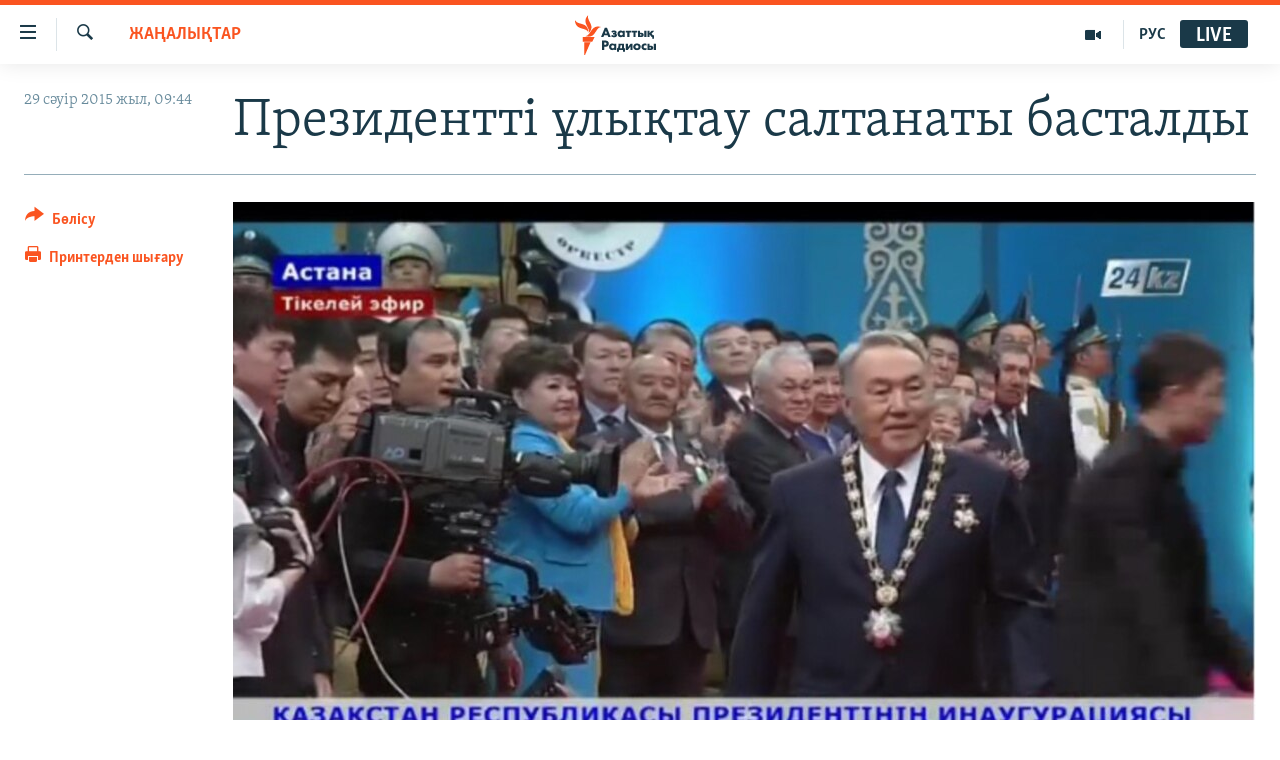

--- FILE ---
content_type: text/html; charset=utf-8
request_url: https://www.azattyq.org/a/26984346.html
body_size: 12823
content:

<!DOCTYPE html>
<html lang="kk" dir="ltr" class="no-js">
<head>
        <link rel="stylesheet" href="/Content/responsive/RFE/kk-KZ/RFE-kk-KZ.css?&amp;av=0.0.0.0&amp;cb=370">
<script src="https://tags.azattyq.org/rferl-pangea/prod/utag.sync.js"></script><script type='text/javascript' src='https://www.youtube.com/iframe_api' async></script>            <link rel="manifest" href="/manifest.json">
    <script type="text/javascript">
        //a general 'js' detection, must be on top level in <head>, due to CSS performance
        document.documentElement.className = "js";
        var cacheBuster = "370";
        var appBaseUrl = "/";
        var imgEnhancerBreakpoints = [0, 144, 256, 408, 650, 1023, 1597];
        var isLoggingEnabled = false;
        var isPreviewPage = false;
        var isLivePreviewPage = false;

        if (!isPreviewPage) {
            window.RFE = window.RFE || {};
            window.RFE.cacheEnabledByParam = window.location.href.indexOf('nocache=1') === -1;

            const url = new URL(window.location.href);
            const params = new URLSearchParams(url.search);

            // Remove the 'nocache' parameter
            params.delete('nocache');

            // Update the URL without the 'nocache' parameter
            url.search = params.toString();
            window.history.replaceState(null, '', url.toString());
        } else {
            window.addEventListener('load', function() {
                const links = window.document.links;
                for (let i = 0; i < links.length; i++) {
                    links[i].href = '#';
                    links[i].target = '_self';
                }
             })
        }

var pwaEnabled = true;        var swCacheDisabled;
    </script>
    <meta charset="utf-8" />

            <title>&#x41F;&#x440;&#x435;&#x437;&#x438;&#x434;&#x435;&#x43D;&#x442;&#x442;&#x456; &#x4B1;&#x43B;&#x44B;&#x49B;&#x442;&#x430;&#x443; &#x441;&#x430;&#x43B;&#x442;&#x430;&#x43D;&#x430;&#x442;&#x44B; &#x431;&#x430;&#x441;&#x442;&#x430;&#x43B;&#x434;&#x44B;</title>
            <meta name="description" content="&#x410;&#x441;&#x442;&#x430;&#x43D;&#x430;&#x434;&#x430; &#x43A;&#x435;&#x437;&#x435;&#x43A;&#x442;&#x435;&#x43D; &#x442;&#x44B;&#x441; &#x49B;&#x430;&#x439;&#x442;&#x430; &#x441;&#x430;&#x439;&#x43B;&#x430;&#x43D;&#x493;&#x430;&#x43D; &#x49A;&#x430;&#x437;&#x430;&#x49B;&#x441;&#x442;&#x430;&#x43D; &#x43F;&#x440;&#x435;&#x437;&#x438;&#x434;&#x435;&#x43D;&#x442;&#x456; &#x41D;&#x4B1;&#x440;&#x441;&#x4B1;&#x43B;&#x442;&#x430;&#x43D; &#x41D;&#x430;&#x437;&#x430;&#x440;&#x431;&#x430;&#x435;&#x432;&#x442;&#x44B; &#x4B1;&#x43B;&#x44B;&#x49B;&#x442;&#x430;&#x443; &#x441;&#x430;&#x43B;&#x442;&#x430;&#x43D;&#x430;&#x442;&#x44B;&#xA0;&#x431;&#x430;&#x441;&#x442;&#x430;&#x43B;&#x434;&#x44B;.&#xD;&#xA; &#x4B0;&#x43B;&#x44B;&#x49B;&#x442;&#x430;&#x443; &#x441;&#x430;&#x43B;&#x442;&#x430;&#x43D;&#x430;&#x442;&#x44B;&#x43D;&#x434;&#x430; &#x41D;&#x430;&#x437;&#x430;&#x440;&#x431;&#x430;&#x435;&#x432; &#x49A;&#x430;&#x437;&#x430;&#x49B;&#x441;&#x442;&#x430;&#x43D; &#x43F;&#x440;&#x435;&#x437;&#x438;&#x434;&#x435;&#x43D;&#x442;&#x456; &#x440;&#x435;&#x442;&#x456;&#x43D;&#x434;&#x435; &#x430;&#x43D;&#x442; &#x49B;&#x430;&#x431;&#x44B;&#x43B;&#x434;&#x430;&#x43F;, &#x49B;&#x44B;&#x437;&#x43C;&#x435;&#x442;&#x456;&#x43D;&#x435; &#x440;&#x435;&#x441;&#x43C;&#x438; &#x442;&#x4AF;&#x440;&#x434;&#x435; &#x49B;&#x430;&#x439;&#x442;&#x430; &#x43A;&#x456;&#x440;&#x456;&#x441;&#x435;&#x434;&#x456;.&#xD;&#xA; &#x4B0;&#x43B;&#x44B;&#x49B;&#x442;&#x430;&#x443; &#x440;&#x4D9;&#x441;&#x456;&#x43C;&#x456;&#x43D;&#x435; &#x4AF;&#x43A;&#x456;&#x43C;&#x435;&#x442; &#x43C;&#x4AF;&#x448;&#x435;&#x43B;&#x435;&#x440;&#x456;, &#x43F;&#x430;&#x440;&#x43B;&#x430;&#x43C;&#x435;&#x43D;&#x442;&#x442;&#x456;&#x4A3; &#x49B;&#x43E;&#x441; &#x43F;&#x430;&#x43B;&#x430;&#x442;&#x430;&#x441;&#x44B; - &#x441;&#x435;&#x43D;&#x430;&#x442; &#x43F;&#x435;&#x43D;..." />
                <meta name="keywords" content="ЖАҢАЛЫҚТАР" />
    <meta name="viewport" content="width=device-width, initial-scale=1.0" />


    <meta http-equiv="X-UA-Compatible" content="IE=edge" />

<meta name="robots" content="max-image-preview:large"><meta property="fb:pages" content="205061959567731" /><meta name="yandex-verification" content="b4983b94636388c5" />

        <link href="https://www.azattyq.org/a/26984346.html" rel="canonical" />

        <meta name="apple-mobile-web-app-title" content="&#x410;&#x437;&#x430;&#x442; &#x415;&#x443;&#x440;&#x43E;&#x43F;&#x430; / &#x410;&#x437;&#x430;&#x442;&#x442;&#x44B;&#x49B; &#x440;&#x430;&#x434;&#x438;&#x43E;&#x441;&#x44B;" />
        <meta name="apple-mobile-web-app-status-bar-style" content="black" />
            <meta name="apple-itunes-app" content="app-id=475986784, app-argument=//26984346.ltr" />
<meta content="&#x41F;&#x440;&#x435;&#x437;&#x438;&#x434;&#x435;&#x43D;&#x442;&#x442;&#x456; &#x4B1;&#x43B;&#x44B;&#x49B;&#x442;&#x430;&#x443; &#x441;&#x430;&#x43B;&#x442;&#x430;&#x43D;&#x430;&#x442;&#x44B; &#x431;&#x430;&#x441;&#x442;&#x430;&#x43B;&#x434;&#x44B;" property="og:title"></meta>
<meta content="&#x410;&#x441;&#x442;&#x430;&#x43D;&#x430;&#x434;&#x430; &#x43A;&#x435;&#x437;&#x435;&#x43A;&#x442;&#x435;&#x43D; &#x442;&#x44B;&#x441; &#x49B;&#x430;&#x439;&#x442;&#x430; &#x441;&#x430;&#x439;&#x43B;&#x430;&#x43D;&#x493;&#x430;&#x43D; &#x49A;&#x430;&#x437;&#x430;&#x49B;&#x441;&#x442;&#x430;&#x43D; &#x43F;&#x440;&#x435;&#x437;&#x438;&#x434;&#x435;&#x43D;&#x442;&#x456; &#x41D;&#x4B1;&#x440;&#x441;&#x4B1;&#x43B;&#x442;&#x430;&#x43D; &#x41D;&#x430;&#x437;&#x430;&#x440;&#x431;&#x430;&#x435;&#x432;&#x442;&#x44B; &#x4B1;&#x43B;&#x44B;&#x49B;&#x442;&#x430;&#x443; &#x441;&#x430;&#x43B;&#x442;&#x430;&#x43D;&#x430;&#x442;&#x44B;&#xA0;&#x431;&#x430;&#x441;&#x442;&#x430;&#x43B;&#x434;&#x44B;.&#xD;&#xA; &#x4B0;&#x43B;&#x44B;&#x49B;&#x442;&#x430;&#x443; &#x441;&#x430;&#x43B;&#x442;&#x430;&#x43D;&#x430;&#x442;&#x44B;&#x43D;&#x434;&#x430; &#x41D;&#x430;&#x437;&#x430;&#x440;&#x431;&#x430;&#x435;&#x432; &#x49A;&#x430;&#x437;&#x430;&#x49B;&#x441;&#x442;&#x430;&#x43D; &#x43F;&#x440;&#x435;&#x437;&#x438;&#x434;&#x435;&#x43D;&#x442;&#x456; &#x440;&#x435;&#x442;&#x456;&#x43D;&#x434;&#x435; &#x430;&#x43D;&#x442; &#x49B;&#x430;&#x431;&#x44B;&#x43B;&#x434;&#x430;&#x43F;, &#x49B;&#x44B;&#x437;&#x43C;&#x435;&#x442;&#x456;&#x43D;&#x435; &#x440;&#x435;&#x441;&#x43C;&#x438; &#x442;&#x4AF;&#x440;&#x434;&#x435; &#x49B;&#x430;&#x439;&#x442;&#x430; &#x43A;&#x456;&#x440;&#x456;&#x441;&#x435;&#x434;&#x456;.&#xD;&#xA; &#x4B0;&#x43B;&#x44B;&#x49B;&#x442;&#x430;&#x443; &#x440;&#x4D9;&#x441;&#x456;&#x43C;&#x456;&#x43D;&#x435; &#x4AF;&#x43A;&#x456;&#x43C;&#x435;&#x442; &#x43C;&#x4AF;&#x448;&#x435;&#x43B;&#x435;&#x440;&#x456;, &#x43F;&#x430;&#x440;&#x43B;&#x430;&#x43C;&#x435;&#x43D;&#x442;&#x442;&#x456;&#x4A3; &#x49B;&#x43E;&#x441; &#x43F;&#x430;&#x43B;&#x430;&#x442;&#x430;&#x441;&#x44B; - &#x441;&#x435;&#x43D;&#x430;&#x442; &#x43F;&#x435;&#x43D;..." property="og:description"></meta>
<meta content="article" property="og:type"></meta>
<meta content="https://www.azattyq.org/a/26984346.html" property="og:url"></meta>
<meta content="&#x410;&#x437;&#x430;&#x442;&#x442;&#x44B;&#x49B; &#x440;&#x430;&#x434;&#x438;&#x43E;&#x441;&#x44B;" property="og:site_name"></meta>
<meta content="https://www.facebook.com/azattyq" property="article:publisher"></meta>
<meta content="https://gdb.rferl.org/3d54b706-b8db-4497-8be2-4c4b47211bc5_cx11_cy13_cw56_w1200_h630.jpg" property="og:image"></meta>
<meta content="1200" property="og:image:width"></meta>
<meta content="630" property="og:image:height"></meta>
<meta content="203773769750398" property="fb:app_id"></meta>
<meta content="summary_large_image" name="twitter:card"></meta>
<meta content="@AzattyqRadiosy" name="twitter:site"></meta>
<meta content="https://gdb.rferl.org/3d54b706-b8db-4497-8be2-4c4b47211bc5_cx11_cy13_cw56_w1200_h630.jpg" name="twitter:image"></meta>
<meta content="&#x41F;&#x440;&#x435;&#x437;&#x438;&#x434;&#x435;&#x43D;&#x442;&#x442;&#x456; &#x4B1;&#x43B;&#x44B;&#x49B;&#x442;&#x430;&#x443; &#x441;&#x430;&#x43B;&#x442;&#x430;&#x43D;&#x430;&#x442;&#x44B; &#x431;&#x430;&#x441;&#x442;&#x430;&#x43B;&#x434;&#x44B;" name="twitter:title"></meta>
<meta content="&#x410;&#x441;&#x442;&#x430;&#x43D;&#x430;&#x434;&#x430; &#x43A;&#x435;&#x437;&#x435;&#x43A;&#x442;&#x435;&#x43D; &#x442;&#x44B;&#x441; &#x49B;&#x430;&#x439;&#x442;&#x430; &#x441;&#x430;&#x439;&#x43B;&#x430;&#x43D;&#x493;&#x430;&#x43D; &#x49A;&#x430;&#x437;&#x430;&#x49B;&#x441;&#x442;&#x430;&#x43D; &#x43F;&#x440;&#x435;&#x437;&#x438;&#x434;&#x435;&#x43D;&#x442;&#x456; &#x41D;&#x4B1;&#x440;&#x441;&#x4B1;&#x43B;&#x442;&#x430;&#x43D; &#x41D;&#x430;&#x437;&#x430;&#x440;&#x431;&#x430;&#x435;&#x432;&#x442;&#x44B; &#x4B1;&#x43B;&#x44B;&#x49B;&#x442;&#x430;&#x443; &#x441;&#x430;&#x43B;&#x442;&#x430;&#x43D;&#x430;&#x442;&#x44B;&#xA0;&#x431;&#x430;&#x441;&#x442;&#x430;&#x43B;&#x434;&#x44B;.&#xD;&#xA; &#x4B0;&#x43B;&#x44B;&#x49B;&#x442;&#x430;&#x443; &#x441;&#x430;&#x43B;&#x442;&#x430;&#x43D;&#x430;&#x442;&#x44B;&#x43D;&#x434;&#x430; &#x41D;&#x430;&#x437;&#x430;&#x440;&#x431;&#x430;&#x435;&#x432; &#x49A;&#x430;&#x437;&#x430;&#x49B;&#x441;&#x442;&#x430;&#x43D; &#x43F;&#x440;&#x435;&#x437;&#x438;&#x434;&#x435;&#x43D;&#x442;&#x456; &#x440;&#x435;&#x442;&#x456;&#x43D;&#x434;&#x435; &#x430;&#x43D;&#x442; &#x49B;&#x430;&#x431;&#x44B;&#x43B;&#x434;&#x430;&#x43F;, &#x49B;&#x44B;&#x437;&#x43C;&#x435;&#x442;&#x456;&#x43D;&#x435; &#x440;&#x435;&#x441;&#x43C;&#x438; &#x442;&#x4AF;&#x440;&#x434;&#x435; &#x49B;&#x430;&#x439;&#x442;&#x430; &#x43A;&#x456;&#x440;&#x456;&#x441;&#x435;&#x434;&#x456;.&#xD;&#xA; &#x4B0;&#x43B;&#x44B;&#x49B;&#x442;&#x430;&#x443; &#x440;&#x4D9;&#x441;&#x456;&#x43C;&#x456;&#x43D;&#x435; &#x4AF;&#x43A;&#x456;&#x43C;&#x435;&#x442; &#x43C;&#x4AF;&#x448;&#x435;&#x43B;&#x435;&#x440;&#x456;, &#x43F;&#x430;&#x440;&#x43B;&#x430;&#x43C;&#x435;&#x43D;&#x442;&#x442;&#x456;&#x4A3; &#x49B;&#x43E;&#x441; &#x43F;&#x430;&#x43B;&#x430;&#x442;&#x430;&#x441;&#x44B; - &#x441;&#x435;&#x43D;&#x430;&#x442; &#x43F;&#x435;&#x43D;..." name="twitter:description"></meta>
                    <link rel="amphtml" href="https://www.azattyq.org/amp/26984346.html" />
<script type="application/ld+json">{"articleSection":"ЖАҢАЛЫҚТАР","isAccessibleForFree":true,"headline":"Президентті ұлықтау салтанаты басталды","inLanguage":"kk-KZ","keywords":"ЖАҢАЛЫҚТАР","author":{"@type":"Person","name":"Азаттық радиосы"},"datePublished":"2015-04-29 04:44:39Z","dateModified":"2015-04-29 06:14:39Z","publisher":{"logo":{"width":512,"height":220,"@type":"ImageObject","url":"https://www.azattyq.org/Content/responsive/RFE/kk-KZ/img/logo.png"},"@type":"NewsMediaOrganization","url":"https://www.azattyq.org","sameAs":["https://facebook.com/azattyq","https://twitter.com/AzattyqRadiosy","https://www.youtube.com/user/AzattyqRadio","https://www.instagram.com/azattyq/","https://t.me/azattyq"],"name":"Азат Еуропа / Азаттық Радиосы","alternateName":""},"@context":"https://schema.org","@type":"NewsArticle","mainEntityOfPage":"https://www.azattyq.org/a/26984346.html","url":"https://www.azattyq.org/a/26984346.html","description":"Астанада кезектен тыс қайта сайланған Қазақстан президенті Нұрсұлтан Назарбаевты ұлықтау салтанаты басталды.\r\n Ұлықтау салтанатында Назарбаев Қазақстан президенті ретінде ант қабылдап, қызметіне ресми түрде қайта кіріседі.\r\n Ұлықтау рәсіміне үкімет мүшелері, парламенттің қос палатасы - сенат пен...","image":{"width":1080,"height":608,"@type":"ImageObject","url":"https://gdb.rferl.org/3d54b706-b8db-4497-8be2-4c4b47211bc5_cx11_cy13_cw56_w1080_h608.jpg"},"name":"Президентті ұлықтау салтанаты басталды"}</script>
    <script src="/Scripts/responsive/infographics.bundle.min.js?&amp;av=0.0.0.0&amp;cb=370"></script>
        <script src="/Scripts/responsive/dollardom.min.js?&amp;av=0.0.0.0&amp;cb=370"></script>
        <script src="/Scripts/responsive/modules/commons.js?&amp;av=0.0.0.0&amp;cb=370"></script>
        <script src="/Scripts/responsive/modules/app_code.js?&amp;av=0.0.0.0&amp;cb=370"></script>

        <link rel="icon" type="image/svg+xml" href="/Content/responsive/RFE/img/webApp/favicon.svg" />
        <link rel="alternate icon" href="/Content/responsive/RFE/img/webApp/favicon.ico" />
            <link rel="mask-icon" color="#ea6903" href="/Content/responsive/RFE/img/webApp/favicon_safari.svg" />
        <link rel="apple-touch-icon" sizes="152x152" href="/Content/responsive/RFE/img/webApp/ico-152x152.png" />
        <link rel="apple-touch-icon" sizes="144x144" href="/Content/responsive/RFE/img/webApp/ico-144x144.png" />
        <link rel="apple-touch-icon" sizes="114x114" href="/Content/responsive/RFE/img/webApp/ico-114x114.png" />
        <link rel="apple-touch-icon" sizes="72x72" href="/Content/responsive/RFE/img/webApp/ico-72x72.png" />
        <link rel="apple-touch-icon-precomposed" href="/Content/responsive/RFE/img/webApp/ico-57x57.png" />
        <link rel="icon" sizes="192x192" href="/Content/responsive/RFE/img/webApp/ico-192x192.png" />
        <link rel="icon" sizes="128x128" href="/Content/responsive/RFE/img/webApp/ico-128x128.png" />
        <meta name="msapplication-TileColor" content="#ffffff" />
        <meta name="msapplication-TileImage" content="/Content/responsive/RFE/img/webApp/ico-144x144.png" />
                <link rel="preload" href="/Content/responsive/fonts/Skolar-Lt_Cyrl_v2.4.woff" type="font/woff" as="font" crossorigin="anonymous" />
    <link rel="alternate" type="application/rss+xml" title="RFE/RL - Top Stories [RSS]" href="/api/" />
    <link rel="sitemap" type="application/rss+xml" href="/sitemap.xml" />
    
    



</head>
<body class=" nav-no-loaded cc_theme pg-article print-lay-article js-category-to-nav nojs-images ">
        <script type="text/javascript" >
            var analyticsData = {url:"https://www.azattyq.org/a/26984346.html",property_id:"417",article_uid:"26984346",page_title:"Президентті ұлықтау салтанаты басталды",page_type:"article",content_type:"article",subcontent_type:"article",last_modified:"2015-04-29 06:14:39Z",pub_datetime:"2015-04-29 04:44:39Z",pub_year:"2015",pub_month:"04",pub_day:"29",pub_hour:"04",pub_weekday:"Wednesday",section:"жаңалықтар",english_section:"news",byline:"",categories:"news",domain:"www.azattyq.org",language:"Kazakh",language_service:"RFERL Kazakh",platform:"web",copied:"no",copied_article:"",copied_title:"",runs_js:"Yes",cms_release:"8.44.0.0.370",enviro_type:"prod",slug:"",entity:"RFE",short_language_service:"KAZ",platform_short:"W",page_name:"Президентті ұлықтау салтанаты басталды"};
        </script>
<noscript><iframe src="https://www.googletagmanager.com/ns.html?id=GTM-WXZBPZ" height="0" width="0" style="display:none;visibility:hidden"></iframe></noscript>        <script type="text/javascript" data-cookiecategory="analytics">
            var gtmEventObject = Object.assign({}, analyticsData, {event: 'page_meta_ready'});window.dataLayer = window.dataLayer || [];window.dataLayer.push(gtmEventObject);
            if (top.location === self.location) { //if not inside of an IFrame
                 var renderGtm = "true";
                 if (renderGtm === "true") {
            (function(w,d,s,l,i){w[l]=w[l]||[];w[l].push({'gtm.start':new Date().getTime(),event:'gtm.js'});var f=d.getElementsByTagName(s)[0],j=d.createElement(s),dl=l!='dataLayer'?'&l='+l:'';j.async=true;j.src='//www.googletagmanager.com/gtm.js?id='+i+dl;f.parentNode.insertBefore(j,f);})(window,document,'script','dataLayer','GTM-WXZBPZ');
                 }
            }
        </script>
        <!--Analytics tag js version start-->
            <script type="text/javascript" data-cookiecategory="analytics">
                var utag_data = Object.assign({}, analyticsData, {});
if(typeof(TealiumTagFrom)==='function' && typeof(TealiumTagSearchKeyword)==='function') {
var utag_from=TealiumTagFrom();var utag_searchKeyword=TealiumTagSearchKeyword();
if(utag_searchKeyword!=null && utag_searchKeyword!=='' && utag_data["search_keyword"]==null) utag_data["search_keyword"]=utag_searchKeyword;if(utag_from!=null && utag_from!=='') utag_data["from"]=TealiumTagFrom();}
                if(window.top!== window.self&&utag_data.page_type==="snippet"){utag_data.page_type = 'iframe';}
                try{if(window.top!==window.self&&window.self.location.hostname===window.top.location.hostname){utag_data.platform = 'self-embed';utag_data.platform_short = 'se';}}catch(e){if(window.top!==window.self&&window.self.location.search.includes("platformType=self-embed")){utag_data.platform = 'cross-promo';utag_data.platform_short = 'cp';}}
                (function(a,b,c,d){    a="https://tags.azattyq.org/rferl-pangea/prod/utag.js";    b=document;c="script";d=b.createElement(c);d.src=a;d.type="text/java"+c;d.async=true;    a=b.getElementsByTagName(c)[0];a.parentNode.insertBefore(d,a);    })();
            </script>
        <!--Analytics tag js version end-->
<!-- Analytics tag management NoScript -->
<noscript>
<img style="position: absolute; border: none;" src="https://ssc.azattyq.org/b/ss/bbgprod,bbgentityrferl/1/G.4--NS/1144749376?pageName=rfe%3akaz%3aw%3aarticle%3a%d0%9f%d1%80%d0%b5%d0%b7%d0%b8%d0%b4%d0%b5%d0%bd%d1%82%d1%82%d1%96%20%d2%b1%d0%bb%d1%8b%d2%9b%d1%82%d0%b0%d1%83%20%d1%81%d0%b0%d0%bb%d1%82%d0%b0%d0%bd%d0%b0%d1%82%d1%8b%20%d0%b1%d0%b0%d1%81%d1%82%d0%b0%d0%bb%d0%b4%d1%8b&amp;c6=%d0%9f%d1%80%d0%b5%d0%b7%d0%b8%d0%b4%d0%b5%d0%bd%d1%82%d1%82%d1%96%20%d2%b1%d0%bb%d1%8b%d2%9b%d1%82%d0%b0%d1%83%20%d1%81%d0%b0%d0%bb%d1%82%d0%b0%d0%bd%d0%b0%d1%82%d1%8b%20%d0%b1%d0%b0%d1%81%d1%82%d0%b0%d0%bb%d0%b4%d1%8b&amp;v36=8.44.0.0.370&amp;v6=D=c6&amp;g=https%3a%2f%2fwww.azattyq.org%2fa%2f26984346.html&amp;c1=D=g&amp;v1=D=g&amp;events=event1,event52&amp;c16=rferl%20kazakh&amp;v16=D=c16&amp;c5=news&amp;v5=D=c5&amp;ch=%d0%96%d0%90%d2%a2%d0%90%d0%9b%d0%ab%d2%9a%d0%a2%d0%90%d0%a0&amp;c15=kazakh&amp;v15=D=c15&amp;c4=article&amp;v4=D=c4&amp;c14=26984346&amp;v14=D=c14&amp;v20=no&amp;c17=web&amp;v17=D=c17&amp;mcorgid=518abc7455e462b97f000101%40adobeorg&amp;server=www.azattyq.org&amp;pageType=D=c4&amp;ns=bbg&amp;v29=D=server&amp;v25=rfe&amp;v30=417&amp;v105=D=User-Agent " alt="analytics" width="1" height="1" /></noscript>
<!-- End of Analytics tag management NoScript -->


        <!--*** Accessibility links - For ScreenReaders only ***-->
        <section>
            <div class="sr-only">
                <h2>Accessibility links</h2>
                <ul>
                    <li><a href="#content" data-disable-smooth-scroll="1">Skip to main content</a></li>
                    <li><a href="#navigation" data-disable-smooth-scroll="1">Skip to main Navigation</a></li>
                    <li><a href="#txtHeaderSearch" data-disable-smooth-scroll="1">Skip to Search</a></li>
                </ul>
            </div>
        </section>
    




<div dir="ltr">
    <div id="page">
            <aside>

<div class="c-lightbox overlay-modal">
    <div class="c-lightbox__intro">
        <h2 class="c-lightbox__intro-title"></h2>
        <button class="btn btn--rounded c-lightbox__btn c-lightbox__intro-next" title="&#x41A;&#x435;&#x43B;&#x435;&#x441;&#x456;">
            <span class="ico ico--rounded ico-chevron-forward"></span>
            <span class="sr-only">&#x41A;&#x435;&#x43B;&#x435;&#x441;&#x456;</span>
        </button>
    </div>
    <div class="c-lightbox__nav">
        <button class="btn btn--rounded c-lightbox__btn c-lightbox__btn--close" title="&#x416;&#x430;&#x431;&#x443;">
            <span class="ico ico--rounded ico-close"></span>
            <span class="sr-only">&#x416;&#x430;&#x431;&#x443;</span>
        </button>
        <button class="btn btn--rounded c-lightbox__btn c-lightbox__btn--prev" title="&#x411;&#x4B1;&#x493;&#x430;&#x43D; &#x434;&#x435;&#x439;&#x456;&#x43D;&#x433;&#x456;">
            <span class="ico ico--rounded ico-chevron-backward"></span>
            <span class="sr-only">&#x411;&#x4B1;&#x493;&#x430;&#x43D; &#x434;&#x435;&#x439;&#x456;&#x43D;&#x433;&#x456;</span>
        </button>
        <button class="btn btn--rounded c-lightbox__btn c-lightbox__btn--next" title="&#x41A;&#x435;&#x43B;&#x435;&#x441;&#x456;">
            <span class="ico ico--rounded ico-chevron-forward"></span>
            <span class="sr-only">&#x41A;&#x435;&#x43B;&#x435;&#x441;&#x456;</span>
        </button>
    </div>
    <div class="c-lightbox__content-wrap">
        <figure class="c-lightbox__content">
            <span class="c-spinner c-spinner--lightbox">
                <img src="/Content/responsive/img/player-spinner.png"
                     alt="please wait"
                     title="please wait" />
            </span>
            <div class="c-lightbox__img">
                <div class="thumb">
                    <img src="" alt="" />
                </div>
            </div>
            <figcaption>
                <div class="c-lightbox__info c-lightbox__info--foot">
                    <span class="c-lightbox__counter"></span>
                    <span class="caption c-lightbox__caption"></span>
                </div>
            </figcaption>
        </figure>
    </div>
    <div class="hidden">
        <div class="content-advisory__box content-advisory__box--lightbox">
            <span class="content-advisory__box-text">&#x415;&#x441;&#x43A;&#x435;&#x440;&#x442;&#x443;! &#x421;&#x443;&#x440;&#x435;&#x442;&#x442;&#x435;&#x440;&#x434;&#x435; &#x49B;&#x430;&#x43D; &#x436;&#x4D9;&#x43D;&#x435; &#x431;&#x430;&#x441;&#x49B;&#x430; &#x434;&#x430; &#x437;&#x43E;&#x440;&#x43B;&#x44B;&#x49B; &#x431;&#x435;&#x43B;&#x433;&#x456;&#x43B;&#x435;&#x440;&#x456; &#x431;&#x430;&#x440;.</span>
            <button class="btn btn--transparent content-advisory__box-btn m-t-md" value="text" type="button">
                <span class="btn__text">
                    &#x41A;&#x4E9;&#x440;&#x443;
                </span>
            </button>
        </div>
    </div>
</div>

<div class="print-dialogue">
    <div class="container">
        <h3 class="print-dialogue__title section-head">&#x411;&#x430;&#x441;&#x44B;&#x43F; &#x448;&#x44B;&#x493;&#x430;&#x440;&#x443;</h3>
        <div class="print-dialogue__opts">
            <ul class="print-dialogue__opt-group">
                <li class="form__group form__group--checkbox">
                    <input class="form__check " id="checkboxImages" name="checkboxImages" type="checkbox" checked="checked" />
                    <label for="checkboxImages" class="form__label m-t-md">&#x421;&#x443;&#x440;&#x435;&#x442;&#x442;&#x435;&#x440;&#x43C;&#x435;&#x43D;</label>
                </li>
                <li class="form__group form__group--checkbox">
                    <input class="form__check " id="checkboxMultimedia" name="checkboxMultimedia" type="checkbox" checked="checked" />
                    <label for="checkboxMultimedia" class="form__label m-t-md">&#x41C;&#x443;&#x43B;&#x44C;&#x442;&#x438;&#x43C;&#x435;&#x434;&#x438;&#x430;</label>
                </li>
            </ul>
            <ul class="print-dialogue__opt-group">
                <li class="form__group form__group--checkbox">
                    <input class="form__check " id="checkboxEmbedded" name="checkboxEmbedded" type="checkbox" checked="checked" />
                    <label for="checkboxEmbedded" class="form__label m-t-md">&#x42D;&#x43C;&#x431;&#x435;&#x434;-&#x43A;&#x43E;&#x434;&#x44B; &#x431;&#x430;&#x440; &#x43A;&#x43E;&#x43D;&#x442;&#x435;&#x43D;&#x442;</label>
                </li>
                <li class="hidden">
                    <input class="form__check " id="checkboxComments" name="checkboxComments" type="checkbox" />
                    <label for="checkboxComments" class="form__label m-t-md">&#x41F;&#x456;&#x43A;&#x456;&#x440;&#x43B;&#x435;&#x440;</label>
                </li>
            </ul>
        </div>
        <div class="print-dialogue__buttons">
            <button class="btn  btn--secondary close-button" type="button" title="&#x411;&#x43E;&#x43B;&#x434;&#x44B;&#x440;&#x43C;&#x430;&#x443;">
                <span class="btn__text ">&#x411;&#x43E;&#x43B;&#x434;&#x44B;&#x440;&#x43C;&#x430;&#x443;</span>
            </button>
            <button class="btn  btn-cust-print m-l-sm" type="button" title="&#x41F;&#x440;&#x438;&#x43D;&#x442;&#x435;&#x440;&#x434;&#x435;&#x43D; &#x448;&#x44B;&#x493;&#x430;&#x440;&#x443;">
                <span class="btn__text ">&#x41F;&#x440;&#x438;&#x43D;&#x442;&#x435;&#x440;&#x434;&#x435;&#x43D; &#x448;&#x44B;&#x493;&#x430;&#x440;&#x443;</span>
            </button>
        </div>
    </div>
</div>                
<div class="ctc-message pos-fix">
    <div class="ctc-message__inner">&#x421;&#x456;&#x43B;&#x442;&#x435;&#x43C;&#x435; &#x43A;&#x4E9;&#x448;&#x456;&#x440;&#x456;&#x43B;&#x434;&#x456;</div>
</div>
            </aside>

<div class="hdr-20 hdr-20--big">
    <div class="hdr-20__inner">
        <div class="hdr-20__max pos-rel">
            <div class="hdr-20__side hdr-20__side--primary d-flex">
                <label data-for="main-menu-ctrl" data-switcher-trigger="true" data-switch-target="main-menu-ctrl" class="burger hdr-trigger pos-rel trans-trigger" data-trans-evt="click" data-trans-id="menu">
                    <span class="ico ico-close hdr-trigger__ico hdr-trigger__ico--close burger__ico burger__ico--close"></span>
                    <span class="ico ico-menu hdr-trigger__ico hdr-trigger__ico--open burger__ico burger__ico--open"></span>
                </label>
                <div class="menu-pnl pos-fix trans-target" data-switch-target="main-menu-ctrl" data-trans-id="menu">
                    <div class="menu-pnl__inner">
                        <nav class="main-nav menu-pnl__item menu-pnl__item--first">
                            <ul class="main-nav__list accordeon" data-analytics-tales="false" data-promo-name="link" data-location-name="nav,secnav">
                                

        <li class="main-nav__item">
            <a class="main-nav__item-name main-nav__item-name--link" href="/z/330" title="&#x416;&#x430;&#x4A3;&#x430;&#x43B;&#x44B;&#x49B;&#x442;&#x430;&#x440;" data-item-name="news" >&#x416;&#x430;&#x4A3;&#x430;&#x43B;&#x44B;&#x49B;&#x442;&#x430;&#x440;</a>
        </li>

        <li class="main-nav__item">
            <a class="main-nav__item-name main-nav__item-name--link" href="/p/7018.html" title="&#x421;&#x430;&#x44F;&#x441;&#x430;&#x442;" data-item-name="politics" >&#x421;&#x430;&#x44F;&#x441;&#x430;&#x442;</a>
        </li>

        <li class="main-nav__item">
            <a class="main-nav__item-name main-nav__item-name--link" href="/p/7019.html" title="AzattyqTV" data-item-name="azattyqtv" >AzattyqTV</a>
        </li>

        <li class="main-nav__item">
            <a class="main-nav__item-name main-nav__item-name--link" href="/p/8433.html" title="&#x49A;&#x430;&#x4A3;&#x442;&#x430;&#x440; &#x43E;&#x49B;&#x438;&#x493;&#x430;&#x441;&#x44B;" data-item-name="kazakgstan-unrest" >&#x49A;&#x430;&#x4A3;&#x442;&#x430;&#x440; &#x43E;&#x49B;&#x438;&#x493;&#x430;&#x441;&#x44B;</a>
        </li>

        <li class="main-nav__item">
            <a class="main-nav__item-name main-nav__item-name--link" href="/p/7009.html" title="&#x410;&#x434;&#x430;&#x43C; &#x49B;&#x4B1;&#x49B;&#x44B;&#x49B;&#x442;&#x430;&#x440;&#x44B;" data-item-name="human-rights" >&#x410;&#x434;&#x430;&#x43C; &#x49B;&#x4B1;&#x49B;&#x44B;&#x49B;&#x442;&#x430;&#x440;&#x44B;</a>
        </li>

        <li class="main-nav__item">
            <a class="main-nav__item-name main-nav__item-name--link" href="/p/7028.html" title="&#x4D8;&#x43B;&#x435;&#x443;&#x43C;&#x435;&#x442;" data-item-name="society" >&#x4D8;&#x43B;&#x435;&#x443;&#x43C;&#x435;&#x442;</a>
        </li>

        <li class="main-nav__item">
            <a class="main-nav__item-name main-nav__item-name--link" href="/p/7020.html" title="&#x4D8;&#x43B;&#x435;&#x43C;" data-item-name="world-news" >&#x4D8;&#x43B;&#x435;&#x43C;</a>
        </li>

        <li class="main-nav__item">
            <a class="main-nav__item-name main-nav__item-name--link" href="/p/7262.html" title="&#x410;&#x440;&#x43D;&#x430;&#x439;&#x44B; &#x436;&#x43E;&#x431;&#x430;&#x43B;&#x430;&#x440;" data-item-name="special-projects" >&#x410;&#x440;&#x43D;&#x430;&#x439;&#x44B; &#x436;&#x43E;&#x431;&#x430;&#x43B;&#x430;&#x440;</a>
        </li>



                            </ul>
                        </nav>
                        

<div class="menu-pnl__item">
        <a href="https://rus.azattyq.org" class="menu-pnl__item-link" alt="&#x420;&#x443;&#x441;&#x441;&#x43A;&#x438;&#x439;">&#x420;&#x443;&#x441;&#x441;&#x43A;&#x438;&#x439;</a>
</div>


                        
                            <div class="menu-pnl__item menu-pnl__item--social">
                                    <h5 class="menu-pnl__sub-head">&#x416;&#x430;&#x437;&#x44B;&#x43B;&#x44B;&#x4A3;&#x44B;&#x437;</h5>

        <a href="https://facebook.com/azattyq" title="Facebook &#x43F;&#x430;&#x440;&#x430;&#x493;&#x44B;&#x43C;&#x44B;&#x437;" data-analytics-text="follow_on_facebook" class="btn btn--rounded btn--social-inverted menu-pnl__btn js-social-btn btn-facebook"  target="_blank" rel="noopener">
            <span class="ico ico-facebook-alt ico--rounded"></span>
        </a>


        <a href="https://www.youtube.com/user/AzattyqRadio" title="YouTube &#x43F;&#x430;&#x440;&#x430;&#x493;&#x44B;&#x43C;&#x44B;&#x437;" data-analytics-text="follow_on_youtube" class="btn btn--rounded btn--social-inverted menu-pnl__btn js-social-btn btn-youtube"  target="_blank" rel="noopener">
            <span class="ico ico-youtube ico--rounded"></span>
        </a>


        <a href="https://twitter.com/AzattyqRadiosy" title="Twitter &#x43F;&#x430;&#x440;&#x430;&#x493;&#x44B;&#x43C;&#x44B;&#x437;" data-analytics-text="follow_on_twitter" class="btn btn--rounded btn--social-inverted menu-pnl__btn js-social-btn btn-twitter"  target="_blank" rel="noopener">
            <span class="ico ico-twitter ico--rounded"></span>
        </a>


        <a href="https://www.instagram.com/azattyq/" title="Instagram &#x43F;&#x430;&#x440;&#x430;&#x493;&#x44B;&#x43C;&#x44B;&#x437;" data-analytics-text="follow_on_instagram" class="btn btn--rounded btn--social-inverted menu-pnl__btn js-social-btn btn-instagram"  target="_blank" rel="noopener">
            <span class="ico ico-instagram ico--rounded"></span>
        </a>


        <a href="https://t.me/azattyq" title="Follow us on Telegram" data-analytics-text="follow_on_telegram" class="btn btn--rounded btn--social-inverted menu-pnl__btn js-social-btn btn-telegram"  target="_blank" rel="noopener">
            <span class="ico ico-telegram ico--rounded"></span>
        </a>

                            </div>
                            <div class="menu-pnl__item">
                                <a href="/navigation/allsites" class="menu-pnl__item-link">
                                    <span class="ico ico-languages "></span>
                                    &#x411;&#x430;&#x441;&#x49B;&#x430; &#x442;&#x456;&#x43B;&#x434;&#x435;&#x440;&#x434;&#x435;
                                </a>
                            </div>
                    </div>
                </div>
                <label data-for="top-search-ctrl" data-switcher-trigger="true" data-switch-target="top-search-ctrl" class="top-srch-trigger hdr-trigger">
                    <span class="ico ico-close hdr-trigger__ico hdr-trigger__ico--close top-srch-trigger__ico top-srch-trigger__ico--close"></span>
                    <span class="ico ico-search hdr-trigger__ico hdr-trigger__ico--open top-srch-trigger__ico top-srch-trigger__ico--open"></span>
                </label>
                <div class="srch-top srch-top--in-header" data-switch-target="top-search-ctrl">
                    <div class="container">
                        
<form action="/s" class="srch-top__form srch-top__form--in-header" id="form-topSearchHeader" method="get" role="search">    <label for="txtHeaderSearch" class="sr-only">&#x130;&#x437;&#x434;&#x435;&#x443;</label>
    <input type="text" id="txtHeaderSearch" name="k" placeholder="...&#x456;&#x437;&#x434;&#x435;&#x443;" accesskey="s" value="" class="srch-top__input analyticstag-event" onkeydown="if (event.keyCode === 13) { FireAnalyticsTagEventOnSearch('search', $dom.get('#txtHeaderSearch')[0].value) }" />
    <button title="&#x130;&#x437;&#x434;&#x435;&#x443;" type="submit" class="btn btn--top-srch analyticstag-event" onclick="FireAnalyticsTagEventOnSearch('search', $dom.get('#txtHeaderSearch')[0].value) ">
        <span class="ico ico-search"></span>
    </button>
</form>
                    </div>
                </div>
                <a href="/" class="main-logo-link">
                    <img src="/Content/responsive/RFE/kk-KZ/img/logo-compact.svg" class="main-logo main-logo--comp" alt="site logo">
                        <img src="/Content/responsive/RFE/kk-KZ/img/logo.svg" class="main-logo main-logo--big" alt="site logo">
                </a>
            </div>
            <div class="hdr-20__side hdr-20__side--secondary d-flex">
                

    <a href="https://rus.azattyq.org" title="&#x420;&#x423;&#x421;" class="hdr-20__secondary-item hdr-20__secondary-item--lang" data-item-name="satellite">
        
&#x420;&#x423;&#x421;
    </a>

    <a href="/p/7019.html" title="AzattyqTV" class="hdr-20__secondary-item" data-item-name="video">
        
    <span class="ico ico-video hdr-20__secondary-icon"></span>

    </a>

    <a href="/s" title="&#x130;&#x437;&#x434;&#x435;&#x443;" class="hdr-20__secondary-item hdr-20__secondary-item--search" data-item-name="search">
        
    <span class="ico ico-search hdr-20__secondary-icon hdr-20__secondary-icon--search"></span>

    </a>



                

<div class="hdr-20__secondary-item live-b-drop">
    <div class="live-b-drop__off">
        <a href="/live" class="live-b-drop__link" title="Live" data-item-name="live">
            <span class="badge badge--live-btn badge--live-btn-off">
                Live
            </span>
        </a>
    </div>
    <div class="live-b-drop__on hidden">
        <label data-for="live-ctrl" data-switcher-trigger="true" data-switch-target="live-ctrl" class="live-b-drop__label pos-rel">
            <span class="badge badge--live badge--live-btn">
                Live
            </span>
            <span class="ico ico-close live-b-drop__label-ico live-b-drop__label-ico--close"></span>
        </label>
        <div class="live-b-drop__panel" id="targetLivePanelDiv" data-switch-target="live-ctrl"></div>
    </div>
</div>


                <div class="srch-bottom">
                    
<form action="/s" class="srch-bottom__form d-flex" id="form-bottomSearch" method="get" role="search">    <label for="txtSearch" class="sr-only">&#x130;&#x437;&#x434;&#x435;&#x443;</label>
    <input type="search" id="txtSearch" name="k" placeholder="...&#x456;&#x437;&#x434;&#x435;&#x443;" accesskey="s" value="" class="srch-bottom__input analyticstag-event" onkeydown="if (event.keyCode === 13) { FireAnalyticsTagEventOnSearch('search', $dom.get('#txtSearch')[0].value) }" />
    <button title="&#x130;&#x437;&#x434;&#x435;&#x443;" type="submit" class="btn btn--bottom-srch analyticstag-event" onclick="FireAnalyticsTagEventOnSearch('search', $dom.get('#txtSearch')[0].value) ">
        <span class="ico ico-search"></span>
    </button>
</form>
                </div>
            </div>
            <img src="/Content/responsive/RFE/kk-KZ/img/logo-print.gif" class="logo-print" alt="site logo">
            <img src="/Content/responsive/RFE/kk-KZ/img/logo-print_color.png" class="logo-print logo-print--color" alt="site logo">
        </div>
    </div>
</div>
    <script>
        if (document.body.className.indexOf('pg-home') > -1) {
            var nav2In = document.querySelector('.hdr-20__inner');
            var nav2Sec = document.querySelector('.hdr-20__side--secondary');
            var secStyle = window.getComputedStyle(nav2Sec);
            if (nav2In && window.pageYOffset < 150 && secStyle['position'] !== 'fixed') {
                nav2In.classList.add('hdr-20__inner--big')
            }
        }
    </script>



<div class="c-hlights c-hlights--breaking c-hlights--no-item" data-hlight-display="mobile,desktop">
    <div class="c-hlights__wrap container p-0">
        <div class="c-hlights__nav">
            <a role="button" href="#" title="&#x411;&#x4B1;&#x493;&#x430;&#x43D; &#x434;&#x435;&#x439;&#x456;&#x43D;&#x433;&#x456;">
                <span class="ico ico-chevron-backward m-0"></span>
                <span class="sr-only">&#x411;&#x4B1;&#x493;&#x430;&#x43D; &#x434;&#x435;&#x439;&#x456;&#x43D;&#x433;&#x456;</span>
            </a>
            <a role="button" href="#" title="&#x41A;&#x435;&#x43B;&#x435;&#x441;&#x456;">
                <span class="ico ico-chevron-forward m-0"></span>
                <span class="sr-only">&#x41A;&#x435;&#x43B;&#x435;&#x441;&#x456;</span>
            </a>
        </div>
        <span class="c-hlights__label">
            <span class="">&#x428;&#x4B1;&#x493;&#x44B;&#x43B; &#x445;&#x430;&#x431;&#x430;&#x440;:</span>
            <span class="switcher-trigger">
                <label data-for="more-less-1" data-switcher-trigger="true" class="switcher-trigger__label switcher-trigger__label--more p-b-0" title="&#x422;&#x4AF;&#x433;&#x435;&#x43B; &#x43E;&#x49B;&#x44B;&#x4A3;&#x44B;&#x437;">
                    <span class="ico ico-chevron-down"></span>
                </label>
                <label data-for="more-less-1" data-switcher-trigger="true" class="switcher-trigger__label switcher-trigger__label--less p-b-0" title="&#x49A;&#x44B;&#x441;&#x49B;&#x430;&#x440;&#x442;&#x443;">
                    <span class="ico ico-chevron-up"></span>
                </label>
            </span>
        </span>
        <ul class="c-hlights__items switcher-target" data-switch-target="more-less-1">
            
        </ul>
    </div>
</div>


        <div id="content">
            

    <main class="container">

    <div class="hdr-container">
        <div class="row">
            <div class="col-category col-xs-12 col-md-2 pull-left">


<div class="category js-category">
<a class="" href="/z/330">&#x416;&#x410;&#x4A2;&#x410;&#x41B;&#x42B;&#x49A;&#x422;&#x410;&#x420;</a></div></div>
<div class="col-title col-xs-12 col-md-10 pull-right">

    <h1 class="title pg-title">
        &#x41F;&#x440;&#x435;&#x437;&#x438;&#x434;&#x435;&#x43D;&#x442;&#x442;&#x456; &#x4B1;&#x43B;&#x44B;&#x49B;&#x442;&#x430;&#x443; &#x441;&#x430;&#x43B;&#x442;&#x430;&#x43D;&#x430;&#x442;&#x44B; &#x431;&#x430;&#x441;&#x442;&#x430;&#x43B;&#x434;&#x44B;
    </h1>
</div>
<div class="col-publishing-details col-xs-12 col-sm-12 col-md-2 pull-left">

<div class="publishing-details ">
        <div class="published">
            <span class="date" >
                    <time pubdate="pubdate" datetime="2015-04-29T09:44:39&#x2B;05:00">
                        29 &#x441;&#x4D9;&#x443;&#x456;&#x440; 2015 &#x436;&#x44B;&#x43B;, 09:44
                    </time>
            </span>
        </div>
</div>

</div>
<div class="col-lg-12 separator">

<div class="separator">
    <hr class="title-line" />
</div></div>
<div class="col-multimedia col-xs-12 col-md-10 pull-right">

<div class="cover-media">
    <figure class="media-image js-media-expand">
        <div class="img-wrap">
            <div class="thumb thumb16_9">

            <img src="https://gdb.rferl.org/3d54b706-b8db-4497-8be2-4c4b47211bc5_cx11_cy13_cw56_w250_r1_s.jpg" alt="&#x41F;&#x440;&#x435;&#x437;&#x438;&#x434;&#x435;&#x43D;&#x442; &#x41D;&#x4B1;&#x440;&#x441;&#x4B1;&#x43B;&#x442;&#x430;&#x43D; &#x41D;&#x430;&#x437;&#x430;&#x440;&#x431;&#x430;&#x435;&#x432; &#x430;&#x43D;&#x442; &#x49B;&#x430;&#x431;&#x44B;&#x43B;&#x434;&#x430;&#x443; &#x440;&#x4D9;&#x441;&#x456;&#x43C;&#x456;&#x43D;&#x434;&#x435;. &#x410;&#x441;&#x442;&#x430;&#x43D;&#x430;, 29 &#x441;&#x4D9;&#x443;&#x456;&#x440; 2015. 24.kz &#x430;&#x440;&#x43D;&#x430;&#x441;&#x44B;&#x43D;&#x430;&#x43D; &#x441;&#x43A;&#x440;&#x438;&#x43D;-&#x448;&#x43E;&#x442;." />
                                </div>
        </div>
            <figcaption>
                <span class="caption">&#x41F;&#x440;&#x435;&#x437;&#x438;&#x434;&#x435;&#x43D;&#x442; &#x41D;&#x4B1;&#x440;&#x441;&#x4B1;&#x43B;&#x442;&#x430;&#x43D; &#x41D;&#x430;&#x437;&#x430;&#x440;&#x431;&#x430;&#x435;&#x432; &#x430;&#x43D;&#x442; &#x49B;&#x430;&#x431;&#x44B;&#x43B;&#x434;&#x430;&#x443; &#x440;&#x4D9;&#x441;&#x456;&#x43C;&#x456;&#x43D;&#x434;&#x435;. &#x410;&#x441;&#x442;&#x430;&#x43D;&#x430;, 29 &#x441;&#x4D9;&#x443;&#x456;&#x440; 2015. 24.kz &#x430;&#x440;&#x43D;&#x430;&#x441;&#x44B;&#x43D;&#x430;&#x43D; &#x441;&#x43A;&#x440;&#x438;&#x43D;-&#x448;&#x43E;&#x442;.</span>
            </figcaption>
    </figure>
</div>

</div>
<div class="col-xs-12 col-md-2 pull-left article-share pos-rel">

    <div class="share--box">
                <div class="sticky-share-container" style="display:none">
                    <div class="container">
                        <a href="https://www.azattyq.org" id="logo-sticky-share">&nbsp;</a>
                        <div class="pg-title pg-title--sticky-share">
                            &#x41F;&#x440;&#x435;&#x437;&#x438;&#x434;&#x435;&#x43D;&#x442;&#x442;&#x456; &#x4B1;&#x43B;&#x44B;&#x49B;&#x442;&#x430;&#x443; &#x441;&#x430;&#x43B;&#x442;&#x430;&#x43D;&#x430;&#x442;&#x44B; &#x431;&#x430;&#x441;&#x442;&#x430;&#x43B;&#x434;&#x44B;
                        </div>
                        <div class="sticked-nav-actions">
                            <!--This part is for sticky navigation display-->
                            <p class="buttons link-content-sharing p-0 ">
                                <button class="btn btn--link btn-content-sharing p-t-0 " id="btnContentSharing" value="text" role="Button" type="" title="&#x411;&#x430;&#x441;&#x49B;&#x430; &#x431;&#x4E9;&#x43B;&#x456;&#x441;&#x443; &#x436;&#x43E;&#x43B;&#x434;&#x430;&#x440;&#x44B;&#x43D; &#x43A;&#x4E9;&#x440;&#x456;&#x4A3;&#x456;&#x437;">
                                    <span class="ico ico-share ico--l"></span>
                                    <span class="btn__text ">
                                        &#x411;&#x4E9;&#x43B;&#x456;&#x441;&#x443;
                                    </span>
                                </button>
                            </p>
                            <aside class="content-sharing js-content-sharing js-content-sharing--apply-sticky  content-sharing--sticky" role="complementary" 
                                   data-share-url="https://www.azattyq.org/a/26984346.html" data-share-title="&#x41F;&#x440;&#x435;&#x437;&#x438;&#x434;&#x435;&#x43D;&#x442;&#x442;&#x456; &#x4B1;&#x43B;&#x44B;&#x49B;&#x442;&#x430;&#x443; &#x441;&#x430;&#x43B;&#x442;&#x430;&#x43D;&#x430;&#x442;&#x44B; &#x431;&#x430;&#x441;&#x442;&#x430;&#x43B;&#x434;&#x44B;" data-share-text="">
                                <div class="content-sharing__popover">
                                    <h6 class="content-sharing__title">&#x411;&#x4E9;&#x43B;&#x456;&#x441;&#x443;</h6>
                                    <button href="#close" id="btnCloseSharing" class="btn btn--text-like content-sharing__close-btn">
                                        <span class="ico ico-close ico--l"></span>
                                    </button>
            <ul class="content-sharing__list">
                    <li class="content-sharing__item">
                            <div class="ctc ">
                                <input type="text" class="ctc__input" readonly="readonly">
                                <a href="" js-href="https://www.azattyq.org/a/26984346.html" class="content-sharing__link ctc__button">
                                    <span class="ico ico-copy-link ico--rounded ico--s"></span>
                                        <span class="content-sharing__link-text">&#x421;&#x456;&#x43B;&#x442;&#x435;&#x43C;&#x435;&#x441;&#x456;&#x43D; &#x43A;&#x4E9;&#x448;&#x456;&#x440;&#x443;</span>
                                </a>
                            </div>
                    </li>
                    <li class="content-sharing__item">
        <a href="https://facebook.com/sharer.php?u=https%3a%2f%2fwww.azattyq.org%2fa%2f26984346.html"
           data-analytics-text="share_on_facebook"
           title="Facebook" target="_blank"
           class="content-sharing__link  js-social-btn">
            <span class="ico ico-facebook ico--rounded ico--s"></span>
                <span class="content-sharing__link-text">Facebook</span>
        </a>
                    </li>
                    <li class="content-sharing__item">
        <a href="https://twitter.com/share?url=https%3a%2f%2fwww.azattyq.org%2fa%2f26984346.html&amp;text=%d0%9f%d1%80%d0%b5%d0%b7%d0%b8%d0%b4%d0%b5%d0%bd%d1%82%d1%82%d1%96&#x2B;%d2%b1%d0%bb%d1%8b%d2%9b%d1%82%d0%b0%d1%83&#x2B;%d1%81%d0%b0%d0%bb%d1%82%d0%b0%d0%bd%d0%b0%d1%82%d1%8b&#x2B;%d0%b1%d0%b0%d1%81%d1%82%d0%b0%d0%bb%d0%b4%d1%8b"
           data-analytics-text="share_on_twitter"
           title="X (Twitter)" target="_blank"
           class="content-sharing__link  js-social-btn">
            <span class="ico ico-twitter ico--rounded ico--s"></span>
                <span class="content-sharing__link-text">X (Twitter)</span>
        </a>
                    </li>
                    <li class="content-sharing__item visible-xs-inline-block visible-sm-inline-block">
        <a href="whatsapp://send?text=https%3a%2f%2fwww.azattyq.org%2fa%2f26984346.html"
           data-analytics-text="share_on_whatsapp"
           title="WhatsApp" target="_blank"
           class="content-sharing__link  js-social-btn">
            <span class="ico ico-whatsapp ico--rounded ico--s"></span>
                <span class="content-sharing__link-text">WhatsApp</span>
        </a>
                    </li>
                    <li class="content-sharing__item">
        <a href="mailto:?body=https%3a%2f%2fwww.azattyq.org%2fa%2f26984346.html&amp;subject=&#x41F;&#x440;&#x435;&#x437;&#x438;&#x434;&#x435;&#x43D;&#x442;&#x442;&#x456; &#x4B1;&#x43B;&#x44B;&#x49B;&#x442;&#x430;&#x443; &#x441;&#x430;&#x43B;&#x442;&#x430;&#x43D;&#x430;&#x442;&#x44B; &#x431;&#x430;&#x441;&#x442;&#x430;&#x43B;&#x434;&#x44B;"
           
           title="Email" 
           class="content-sharing__link ">
            <span class="ico ico-email ico--rounded ico--s"></span>
                <span class="content-sharing__link-text">Email</span>
        </a>
                    </li>

            </ul>
                                </div>
                            </aside>
                        </div>
                    </div>
                </div>
                <div class="links">
                        <p class="buttons link-content-sharing p-0 ">
                            <button class="btn btn--link btn-content-sharing p-t-0 " id="btnContentSharing" value="text" role="Button" type="" title="&#x411;&#x430;&#x441;&#x49B;&#x430; &#x431;&#x4E9;&#x43B;&#x456;&#x441;&#x443; &#x436;&#x43E;&#x43B;&#x434;&#x430;&#x440;&#x44B;&#x43D; &#x43A;&#x4E9;&#x440;&#x456;&#x4A3;&#x456;&#x437;">
                                <span class="ico ico-share ico--l"></span>
                                <span class="btn__text ">
                                    &#x411;&#x4E9;&#x43B;&#x456;&#x441;&#x443;
                                </span>
                            </button>
                        </p>
                        <aside class="content-sharing js-content-sharing " role="complementary" 
                               data-share-url="https://www.azattyq.org/a/26984346.html" data-share-title="&#x41F;&#x440;&#x435;&#x437;&#x438;&#x434;&#x435;&#x43D;&#x442;&#x442;&#x456; &#x4B1;&#x43B;&#x44B;&#x49B;&#x442;&#x430;&#x443; &#x441;&#x430;&#x43B;&#x442;&#x430;&#x43D;&#x430;&#x442;&#x44B; &#x431;&#x430;&#x441;&#x442;&#x430;&#x43B;&#x434;&#x44B;" data-share-text="">
                            <div class="content-sharing__popover">
                                <h6 class="content-sharing__title">&#x411;&#x4E9;&#x43B;&#x456;&#x441;&#x443;</h6>
                                <button href="#close" id="btnCloseSharing" class="btn btn--text-like content-sharing__close-btn">
                                    <span class="ico ico-close ico--l"></span>
                                </button>
            <ul class="content-sharing__list">
                    <li class="content-sharing__item">
                            <div class="ctc ">
                                <input type="text" class="ctc__input" readonly="readonly">
                                <a href="" js-href="https://www.azattyq.org/a/26984346.html" class="content-sharing__link ctc__button">
                                    <span class="ico ico-copy-link ico--rounded ico--l"></span>
                                        <span class="content-sharing__link-text">&#x421;&#x456;&#x43B;&#x442;&#x435;&#x43C;&#x435;&#x441;&#x456;&#x43D; &#x43A;&#x4E9;&#x448;&#x456;&#x440;&#x443;</span>
                                </a>
                            </div>
                    </li>
                    <li class="content-sharing__item">
        <a href="https://facebook.com/sharer.php?u=https%3a%2f%2fwww.azattyq.org%2fa%2f26984346.html"
           data-analytics-text="share_on_facebook"
           title="Facebook" target="_blank"
           class="content-sharing__link  js-social-btn">
            <span class="ico ico-facebook ico--rounded ico--l"></span>
                <span class="content-sharing__link-text">Facebook</span>
        </a>
                    </li>
                    <li class="content-sharing__item">
        <a href="https://twitter.com/share?url=https%3a%2f%2fwww.azattyq.org%2fa%2f26984346.html&amp;text=%d0%9f%d1%80%d0%b5%d0%b7%d0%b8%d0%b4%d0%b5%d0%bd%d1%82%d1%82%d1%96&#x2B;%d2%b1%d0%bb%d1%8b%d2%9b%d1%82%d0%b0%d1%83&#x2B;%d1%81%d0%b0%d0%bb%d1%82%d0%b0%d0%bd%d0%b0%d1%82%d1%8b&#x2B;%d0%b1%d0%b0%d1%81%d1%82%d0%b0%d0%bb%d0%b4%d1%8b"
           data-analytics-text="share_on_twitter"
           title="X (Twitter)" target="_blank"
           class="content-sharing__link  js-social-btn">
            <span class="ico ico-twitter ico--rounded ico--l"></span>
                <span class="content-sharing__link-text">X (Twitter)</span>
        </a>
                    </li>
                    <li class="content-sharing__item visible-xs-inline-block visible-sm-inline-block">
        <a href="whatsapp://send?text=https%3a%2f%2fwww.azattyq.org%2fa%2f26984346.html"
           data-analytics-text="share_on_whatsapp"
           title="WhatsApp" target="_blank"
           class="content-sharing__link  js-social-btn">
            <span class="ico ico-whatsapp ico--rounded ico--l"></span>
                <span class="content-sharing__link-text">WhatsApp</span>
        </a>
                    </li>
                    <li class="content-sharing__item">
        <a href="mailto:?body=https%3a%2f%2fwww.azattyq.org%2fa%2f26984346.html&amp;subject=&#x41F;&#x440;&#x435;&#x437;&#x438;&#x434;&#x435;&#x43D;&#x442;&#x442;&#x456; &#x4B1;&#x43B;&#x44B;&#x49B;&#x442;&#x430;&#x443; &#x441;&#x430;&#x43B;&#x442;&#x430;&#x43D;&#x430;&#x442;&#x44B; &#x431;&#x430;&#x441;&#x442;&#x430;&#x43B;&#x434;&#x44B;"
           
           title="Email" 
           class="content-sharing__link ">
            <span class="ico ico-email ico--rounded ico--l"></span>
                <span class="content-sharing__link-text">Email</span>
        </a>
                    </li>

            </ul>
                            </div>
                        </aside>
                    
<p class="link-print visible-md visible-lg buttons p-0">
    <button class="btn btn--link btn-print p-t-0" onclick="if (typeof FireAnalyticsTagEvent === 'function') {FireAnalyticsTagEvent({ on_page_event: 'print_story' });}return false" title="(CTRL&#x2B;P)">
        <span class="ico ico-print"></span>
        <span class="btn__text">&#x41F;&#x440;&#x438;&#x43D;&#x442;&#x435;&#x440;&#x434;&#x435;&#x43D; &#x448;&#x44B;&#x493;&#x430;&#x440;&#x443;</span>
    </button>
</p>
                </div>
    </div>

</div>

        </div>
    </div>

<div class="body-container">
    <div class="row">
        <div class="col-xs-12 col-sm-12 col-md-10 col-lg-10 pull-right">
            <div class="row">
                <div class="col-xs-12 col-sm-12 col-md-8 col-lg-8 pull-left bottom-offset content-offset">
                    <div id="article-content" class="content-floated-wrap fb-quotable">

    <div class="wsw">

<p>Астанада кезектен тыс қайта сайланған Қазақстан президенті Нұрсұлтан Назарбаевты ұлықтау салтанаты басталды.</p>

<p>Ұлықтау салтанатында Назарбаев Қазақстан президенті ретінде ант қабылдап, қызметіне ресми түрде қайта кіріседі.</p>

<p>Ұлықтау рәсіміне үкімет мүшелері, парламенттің қос палатасы - сенат пен мәжіліс депутаттары, Конституциялық кеңес мүшелері, Жоғарғы сот судьялары қатысып жатыр.</p>

<p>Нұрсұлтан Назарбаев 26 сәуірде өткен кезектен тыс президент сайлуында жеңіске жетіп, кезекті бес жыл мерзімге қайта сайланған. Орталық сайлау комиссиясының ресми мәліметі бойынша, Назарбаевты қолдап сайлаушылардың 97,75 пайызы дауыс берген.</p>

<p> </p>
    </div>



                    </div>
                </div>
                <div class="col-xs-12 col-sm-12 col-md-4 col-lg-4 pull-left design-top-offset">


<div class="region">
    




    <div class="media-block-wrap" id="wrowblock-7286_21" data-area-id=R4_1>
        
<h2 class="section-head">
AzattyqTV</h2>

<div class="row">
    <ul>

    <li class="col-xs-12 col-sm-6 col-md-12 col-lg-12 mb-grid">
        <div class="media-block ">
                <div class="media-block__content">
                        <a href="/a/azatnews-23-01-2026/33657793.html" >
        <h4 class="media-block__title media-block__title--size-4" title="&#x49A;&#x44B;&#x442;&#x430;&#x439;&#x434;&#x44B;&#x4A3; &#x49B;&#x44B;&#x441;&#x44B;&#x43C;&#x44B; &#x43C;&#x430;? &#x49A;&#x430;&#x437;&#x430;&#x49B;&#x441;&#x442;&#x430;&#x43D;&#x434;&#x430; &quot;&#x410;&#x442;&#x430;&#x436;&#x4B1;&#x440;&#x442;&quot; &#x431;&#x435;&#x43B;&#x441;&#x435;&#x43D;&#x434;&#x456;&#x43B;&#x435;&#x440;&#x456; &#x441;&#x43E;&#x442;&#x442;&#x430;&#x43B;&#x44B;&#x43F; &#x436;&#x430;&#x442;&#x44B;&#x440; &#x2014; AzatNEWS l 23.01.2026">

<span class="ico ico-video"></span>            &#x49A;&#x44B;&#x442;&#x430;&#x439;&#x434;&#x44B;&#x4A3; &#x49B;&#x44B;&#x441;&#x44B;&#x43C;&#x44B; &#x43C;&#x430;? &#x49A;&#x430;&#x437;&#x430;&#x49B;&#x441;&#x442;&#x430;&#x43D;&#x434;&#x430; &quot;&#x410;&#x442;&#x430;&#x436;&#x4B1;&#x440;&#x442;&quot; &#x431;&#x435;&#x43B;&#x441;&#x435;&#x43D;&#x434;&#x456;&#x43B;&#x435;&#x440;&#x456; &#x441;&#x43E;&#x442;&#x442;&#x430;&#x43B;&#x44B;&#x43F; &#x436;&#x430;&#x442;&#x44B;&#x440; &#x2014; AzatNEWS l 23.01.2026
        </h4>
                        </a>
                </div>
        </div>
    </li>


    <li class="col-xs-12 col-sm-6 col-md-12 col-lg-12 mb-grid">
        <div class="media-block ">
                <div class="media-block__content">
                        <a href="/a/abu-dabidegi-kelissoz-zelenskii-tramp-kezdesui-sogys-zhanalyqtary/33657769.html" >
        <h4 class="media-block__title media-block__title--size-4" title="&#x410;&#x431;&#x443;-&#x414;&#x430;&#x431;&#x438;&#x434;&#x435;&#x433;&#x456; &#x43A;&#x435;&#x43B;&#x456;&#x441;&#x441;&#x4E9;&#x437;, &#x417;&#x435;&#x43B;&#x435;&#x43D;&#x441;&#x43A;&#x438;&#x439;-&#x422;&#x440;&#x430;&#x43C;&#x43F; &#x43A;&#x435;&#x437;&#x434;&#x435;&#x441;&#x443;&#x456; &#x2013; &#x421;&#x43E;&#x493;&#x44B;&#x441; &#x436;&#x430;&#x4A3;&#x430;&#x43B;&#x44B;&#x49B;&#x442;&#x430;&#x440;&#x44B;">

<span class="ico ico-video"></span>            &#x410;&#x431;&#x443;-&#x414;&#x430;&#x431;&#x438;&#x434;&#x435;&#x433;&#x456; &#x43A;&#x435;&#x43B;&#x456;&#x441;&#x441;&#x4E9;&#x437;, &#x417;&#x435;&#x43B;&#x435;&#x43D;&#x441;&#x43A;&#x438;&#x439;-&#x422;&#x440;&#x430;&#x43C;&#x43F; &#x43A;&#x435;&#x437;&#x434;&#x435;&#x441;&#x443;&#x456; &#x2013; &#x421;&#x43E;&#x493;&#x44B;&#x441; &#x436;&#x430;&#x4A3;&#x430;&#x43B;&#x44B;&#x49B;&#x442;&#x430;&#x440;&#x44B;
        </h4>
                        </a>
                </div>
        </div>
    </li>


    <li class="col-xs-12 col-sm-6 col-md-12 col-lg-12 mb-grid">
        <div class="media-block ">
                <div class="media-block__content">
                        <a href="/a/33655598.html" >
        <h4 class="media-block__title media-block__title--size-4" title="&#x410;&#x49B;&#x43E;&#x440;&#x434;&#x430;&#x43D;&#x44B;&#x4A3; &#x43D;&#x430;&#x437;&#x430;&#x440;&#x44B; &#x442;&#x4AF;&#x441;&#x43A;&#x435;&#x43D; &#x43A;&#x4D9;&#x441;&#x456;&#x43F;&#x43A;&#x435;&#x440; &#x428;&#x430;&#x445;&#x43C;&#x4B1;&#x440;&#x430;&#x442; &#x41C;&#x4AF;&#x442;&#x4D9;&#x43B;&#x456;&#x43F; &#x43A;&#x456;&#x43C;?">

<span class="ico ico-video"></span>            &#x410;&#x49B;&#x43E;&#x440;&#x434;&#x430;&#x43D;&#x44B;&#x4A3; &#x43D;&#x430;&#x437;&#x430;&#x440;&#x44B; &#x442;&#x4AF;&#x441;&#x43A;&#x435;&#x43D; &#x43A;&#x4D9;&#x441;&#x456;&#x43F;&#x43A;&#x435;&#x440; &#x428;&#x430;&#x445;&#x43C;&#x4B1;&#x440;&#x430;&#x442; &#x41C;&#x4AF;&#x442;&#x4D9;&#x43B;&#x456;&#x43F; &#x43A;&#x456;&#x43C;?
        </h4>
                        </a>
                </div>
        </div>
    </li>


    <li class="col-xs-12 col-sm-6 col-md-12 col-lg-12 mb-grid">
        <div class="media-block ">
                <div class="media-block__content">
                        <a href="/a/azatnews-22-01-2026/33656923.html" >
        <h4 class="media-block__title media-block__title--size-4" title="&#x422;&#x440;&#x430;&#x43C;&#x43F; &#x43F;&#x435;&#x43D; &#x422;&#x43E;&#x49B;&#x430;&#x435;&#x432;, &#x43A;&#x43E;&#x43D;&#x441;&#x442;&#x438;&#x442;&#x443;&#x446;&#x438;&#x44F;&#x43B;&#x44B;&#x49B; &#x43A;&#x43E;&#x43C;&#x438;&#x441;&#x441;&#x438;&#x44F; &#x2014; AzatNEWS l 22.01.2026">

<span class="ico ico-video"></span>            &#x422;&#x440;&#x430;&#x43C;&#x43F; &#x43F;&#x435;&#x43D; &#x422;&#x43E;&#x49B;&#x430;&#x435;&#x432;, &#x43A;&#x43E;&#x43D;&#x441;&#x442;&#x438;&#x442;&#x443;&#x446;&#x438;&#x44F;&#x43B;&#x44B;&#x49B; &#x43A;&#x43E;&#x43C;&#x438;&#x441;&#x441;&#x438;&#x44F; &#x2014; AzatNEWS l 22.01.2026
        </h4>
                        </a>
                </div>
        </div>
    </li>


    <li class="col-xs-12 col-sm-6 col-md-12 col-lg-12 mb-grid">
        <div class="media-block ">
                <div class="media-block__content">
                        <a href="/a/33656837.html" >
        <h4 class="media-block__title media-block__title--size-4" title="&#x417;&#x435;&#x43B;&#x435;&#x43D;&#x441;&#x43A;&#x438;&#x439; &#x422;&#x440;&#x430;&#x43C;&#x43F;&#x43F;&#x435;&#x43D; &#x43A;&#x435;&#x437;&#x434;&#x435;&#x441;&#x443;&#x433;&#x435; &#x43A;&#x435;&#x43B;&#x434;&#x456;. &#x410;&#x49A;&#x428; &#x4E9;&#x43A;&#x456;&#x43B;&#x434;&#x435;&#x440;&#x456; &#x41C;&#x4D9;&#x441;&#x43A;&#x435;&#x443;&#x433;&#x435; &#x43A;&#x435;&#x442;&#x442;&#x456;">

<span class="ico ico-video"></span>            &#x417;&#x435;&#x43B;&#x435;&#x43D;&#x441;&#x43A;&#x438;&#x439; &#x422;&#x440;&#x430;&#x43C;&#x43F;&#x43F;&#x435;&#x43D; &#x43A;&#x435;&#x437;&#x434;&#x435;&#x441;&#x443;&#x433;&#x435; &#x43A;&#x435;&#x43B;&#x434;&#x456;. &#x410;&#x49A;&#x428; &#x4E9;&#x43A;&#x456;&#x43B;&#x434;&#x435;&#x440;&#x456; &#x41C;&#x4D9;&#x441;&#x43A;&#x435;&#x443;&#x433;&#x435; &#x43A;&#x435;&#x442;&#x442;&#x456;
        </h4>
                        </a>
                </div>
        </div>
    </li>

    </ul>
</div>
    </div>


</div></div>

            </div>
        </div>
    </div>
</div>    </main>

<a class="btn pos-abs p-0 lazy-scroll-load" data-ajax="true" data-ajax-cache="true" data-ajax-mode="replace" data-ajax-update="#ymla-section" data-ajax-url="/part/section/5/6958" href="/p/6958.html" loadonce="true" title="&#x41E;&#x49B;&#x44B;&#x4A3;&#x44B;&#x437;. &#x41A;&#x4E9;&#x440;&#x456;&#x4A3;&#x456;&#x437;. &#x422;&#x44B;&#x4A3;&#x434;&#x430;&#x4A3;&#x44B;&#x437;">&#x200B;</a>

<div id="ymla-section" class="clear ymla-section"></div>



        </div>


<footer role="contentinfo">
    <div id="foot" class="foot">
        <div class="container">
                <div class="foot-nav collapsed" id="foot-nav">
                    <div class="menu">
                        <ul class="items">
                                <li class="socials block-socials">
                                        <span class="handler" id="socials-handler">
                                            &#x416;&#x430;&#x437;&#x44B;&#x43B;&#x44B;&#x4A3;&#x44B;&#x437;
                                        </span>
                                    <div class="inner">
                                        <ul class="subitems follow">
                                            
    <li>
        <a href="https://facebook.com/azattyq" title="Facebook &#x43F;&#x430;&#x440;&#x430;&#x493;&#x44B;&#x43C;&#x44B;&#x437;" data-analytics-text="follow_on_facebook" class="btn btn--rounded js-social-btn btn-facebook"  target="_blank" rel="noopener">
            <span class="ico ico-facebook-alt ico--rounded"></span>
        </a>
    </li>


    <li>
        <a href="https://twitter.com/AzattyqRadiosy" title="Twitter &#x43F;&#x430;&#x440;&#x430;&#x493;&#x44B;&#x43C;&#x44B;&#x437;" data-analytics-text="follow_on_twitter" class="btn btn--rounded js-social-btn btn-twitter"  target="_blank" rel="noopener">
            <span class="ico ico-twitter ico--rounded"></span>
        </a>
    </li>


    <li>
        <a href="https://www.youtube.com/user/AzattyqRadio" title="YouTube &#x43F;&#x430;&#x440;&#x430;&#x493;&#x44B;&#x43C;&#x44B;&#x437;" data-analytics-text="follow_on_youtube" class="btn btn--rounded js-social-btn btn-youtube"  target="_blank" rel="noopener">
            <span class="ico ico-youtube ico--rounded"></span>
        </a>
    </li>


    <li>
        <a href="https://www.instagram.com/azattyq/" title="Instagram &#x43F;&#x430;&#x440;&#x430;&#x493;&#x44B;&#x43C;&#x44B;&#x437;" data-analytics-text="follow_on_instagram" class="btn btn--rounded js-social-btn btn-instagram"  target="_blank" rel="noopener">
            <span class="ico ico-instagram ico--rounded"></span>
        </a>
    </li>


    <li>
        <a href="https://t.me/azattyq" title="Follow us on Telegram" data-analytics-text="follow_on_telegram" class="btn btn--rounded js-social-btn btn-telegram"  target="_blank" rel="noopener">
            <span class="ico ico-telegram ico--rounded"></span>
        </a>
    </li>


    <li>
        <a href="https://news.google.com/publications/CAAqBwgKMLPvoQsw-_m5Aw?hl=ru&amp;gl=RU&amp;ceid=RU%3Aru" title="Follow us on Google News" data-analytics-text="follow_on_google_news" class="btn btn--rounded js-social-btn btn-g-news"  target="_blank" rel="noopener">
            <span class="ico ico-google-news ico--rounded"></span>
        </a>
    </li>


    <li>
        <a href="/rssfeeds" title="RSS" data-analytics-text="follow_on_rss" class="btn btn--rounded js-social-btn btn-rss" >
            <span class="ico ico-rss ico--rounded"></span>
        </a>
    </li>


    <li>
        <a href="/subscribe.html" title="&#x416;&#x430;&#x437;&#x44B;&#x43B;&#x443;" data-analytics-text="follow_on_subscribe" class="btn btn--rounded js-social-btn btn-email" >
            <span class="ico ico-email ico--rounded"></span>
        </a>
    </li>


                                        </ul>
                                    </div>
                                </li>

    <li class="block-primary collapsed collapsible item">
            <span class="handler">
                &#x416;&#x430;&#x43B;&#x43F;&#x44B; &#x43C;&#x4D9;&#x43B;&#x456;&#x43C;&#x435;&#x442;
                <span title="close tab" class="ico ico-chevron-up"></span>
                <span title="open tab" class="ico ico-chevron-down"></span>
                <span title="add" class="ico ico-plus"></span>
                <span title="remove" class="ico ico-minus"></span>
            </span>
            <div class="inner">
                <ul class="subitems">
                    
    <li class="subitem">
        <a class="handler" href="https://www.azattyq.mobi/p/5255.html" title="&#x425;&#x430;&#x431;&#x430;&#x440;&#x43B;&#x430;&#x441;&#x44B;&#x4A3;&#x44B;&#x437;" >&#x425;&#x430;&#x431;&#x430;&#x440;&#x43B;&#x430;&#x441;&#x44B;&#x4A3;&#x44B;&#x437;</a>
    </li>

    <li class="subitem">
        <a class="handler" href="/p/4509.html" title="&#x411;&#x456;&#x437; &#x442;&#x443;&#x440;&#x430;&#x43B;&#x44B;" >&#x411;&#x456;&#x437; &#x442;&#x443;&#x440;&#x430;&#x43B;&#x44B;</a>
    </li>

    <li class="subitem">
        <a class="handler" href="/p/8613.html" title="&#x421;&#x430;&#x439;&#x442;&#x44B;&#x43C;&#x44B;&#x437; &#x431;&#x4B1;&#x493;&#x430;&#x442;&#x442;&#x430;&#x43B;&#x441;&#x430; &#x43D;&#x435; &#x456;&#x441;&#x442;&#x435;&#x443; &#x43A;&#x435;&#x440;&#x435;&#x43A;?" >&#x421;&#x430;&#x439;&#x442;&#x44B;&#x43C;&#x44B;&#x437; &#x431;&#x4B1;&#x493;&#x430;&#x442;&#x442;&#x430;&#x43B;&#x441;&#x430; &#x43D;&#x435; &#x456;&#x441;&#x442;&#x435;&#x443; &#x43A;&#x435;&#x440;&#x435;&#x43A;?</a>
    </li>

    <li class="subitem">
        <a class="handler" href="https://www.azattyq.org/a/28384249.html" title="&#x410;&#x437;&#x430;&#x442;&#x442;&#x44B;&#x49B; &#x49B;&#x43E;&#x441;&#x44B;&#x43C;&#x448;&#x430;&#x43B;&#x430;&#x440;&#x44B;" >&#x410;&#x437;&#x430;&#x442;&#x442;&#x44B;&#x49B; &#x49B;&#x43E;&#x441;&#x44B;&#x43C;&#x448;&#x430;&#x43B;&#x430;&#x440;&#x44B;</a>
    </li>

    <li class="subitem">
        <a class="handler" href="/p/4511.html" title="&#x49A;&#x43E;&#x43B;&#x434;&#x430;&#x43D;&#x443; &#x448;&#x430;&#x440;&#x442;&#x442;&#x430;&#x440;&#x44B;" >&#x49A;&#x43E;&#x43B;&#x434;&#x430;&#x43D;&#x443; &#x448;&#x430;&#x440;&#x442;&#x442;&#x430;&#x440;&#x44B;</a>
    </li>

    <li class="subitem">
        <a class="handler" href="/p/4512.html" title="&#x424;&#x43E;&#x440;&#x443;&#x43C; &#x435;&#x440;&#x435;&#x436;&#x435;&#x43B;&#x435;&#x440;&#x456;" >&#x424;&#x43E;&#x440;&#x443;&#x43C; &#x435;&#x440;&#x435;&#x436;&#x435;&#x43B;&#x435;&#x440;&#x456;</a>
    </li>

    <li class="subitem">
        <a class="handler" href="/subscribe.aspx" title="&#x416;&#x430;&#x437;&#x44B;&#x43B;&#x443;" >&#x416;&#x430;&#x437;&#x44B;&#x43B;&#x443;</a>
    </li>

                </ul>
            </div>
    </li>

    <li class="block-primary collapsed collapsible item">
            <span class="handler">
                &#x41D;&#x435;&#x433;&#x456;&#x437;&#x433;&#x456; &#x431;&#x4E9;&#x43B;&#x456;&#x43C;&#x434;&#x435;&#x440;
                <span title="close tab" class="ico ico-chevron-up"></span>
                <span title="open tab" class="ico ico-chevron-down"></span>
                <span title="add" class="ico ico-plus"></span>
                <span title="remove" class="ico ico-minus"></span>
            </span>
            <div class="inner">
                <ul class="subitems">
                    
    <li class="subitem">
        <a class="handler" href="/z/330" title="&#x416;&#x430;&#x4A3;&#x430;&#x43B;&#x44B;&#x49B;&#x442;&#x430;&#x440;" >&#x416;&#x430;&#x4A3;&#x430;&#x43B;&#x44B;&#x49B;&#x442;&#x430;&#x440;</a>
    </li>

    <li class="subitem">
        <a class="handler" href="/z/340" title="&#x49A;&#x430;&#x437;&#x430;&#x49B;&#x441;&#x442;&#x430;&#x43D;" >&#x49A;&#x430;&#x437;&#x430;&#x49B;&#x441;&#x442;&#x430;&#x43D;</a>
    </li>

    <li class="subitem">
        <a class="handler" href="/z/7633" title="&#x49A;&#x430;&#x437;&#x430;&#x49B;&#x442;&#x430;&#x440; - &#x4D9;&#x43B;&#x435;&#x43C;&#x434;&#x435;" >&#x49A;&#x430;&#x437;&#x430;&#x49B;&#x442;&#x430;&#x440; - &#x4D9;&#x43B;&#x435;&#x43C;&#x434;&#x435;</a>
    </li>

    <li class="subitem">
        <a class="handler" href="/z/341" title="&#x41E;&#x440;&#x442;&#x430;&#x43B;&#x44B;&#x49B; &#x410;&#x437;&#x438;&#x44F;" >&#x41E;&#x440;&#x442;&#x430;&#x43B;&#x44B;&#x49B; &#x410;&#x437;&#x438;&#x44F;</a>
    </li>

    <li class="subitem">
        <a class="handler" href="/z/7636" title="&#x420;&#x435;&#x441;&#x435;&#x439;" >&#x420;&#x435;&#x441;&#x435;&#x439;</a>
    </li>

    <li class="subitem">
        <a class="handler" href="/z/7637" title="&#x49A;&#x44B;&#x442;&#x430;&#x439;" >&#x49A;&#x44B;&#x442;&#x430;&#x439;</a>
    </li>

    <li class="subitem">
        <a class="handler" href="/z/344" title="&#x4D8;&#x43B;&#x435;&#x43C;" >&#x4D8;&#x43B;&#x435;&#x43C;</a>
    </li>

                </ul>
            </div>
    </li>
                        </ul>
                    </div>
                </div>
            <div class="foot__item foot__item--copyrights">
                <p class="copyright">Азат Еуропа / Азаттық радиосы &#169; 2026, Inc. | Барлық құқықтары қорғалған</p>
            </div>
        </div>
    </div>
</footer>

    </div>
</div>

<script src="https://cdn.onesignal.com/sdks/web/v16/OneSignalSDK.page.js" defer></script>

<script>

if (!isPreviewPage) {

  window.OneSignalDeferred = window.OneSignalDeferred || [];

  OneSignalDeferred.push(function(OneSignal) {

    OneSignal.init({

      appId: "4c8b8e3f-7e78-496a-88ed-5f9a93664191",

    });

  });

}

</script>        <script defer src="/Scripts/responsive/serviceWorkerInstall.js?cb=370"></script>
    <script type="text/javascript">

        // opera mini - disable ico font
        if (navigator.userAgent.match(/Opera Mini/i)) {
            document.getElementsByTagName("body")[0].className += " can-not-ff";
        }

        // mobile browsers test
        if (typeof RFE !== 'undefined' && RFE.isMobile) {
            if (RFE.isMobile.any()) {
                document.getElementsByTagName("body")[0].className += " is-mobile";
            }
            else {
                document.getElementsByTagName("body")[0].className += " is-not-mobile";
            }
        }
    </script>
    <script src="/conf.js?x=370" type="text/javascript"></script>
        <div class="responsive-indicator">
            <div class="visible-xs-block">XS</div>
            <div class="visible-sm-block">SM</div>
            <div class="visible-md-block">MD</div>
            <div class="visible-lg-block">LG</div>
        </div>
        <script type="text/javascript">
            var bar_data = {
  "apiId": "26984346",
  "apiType": "1",
  "isEmbedded": "0",
  "culture": "kk-KZ",
  "cookieName": "cmsLoggedIn",
  "cookieDomain": "www.azattyq.org"
};
        </script>
    
    



    <div id="scriptLoaderTarget" style="display:none;contain:strict;"></div>

</body>
</html>

